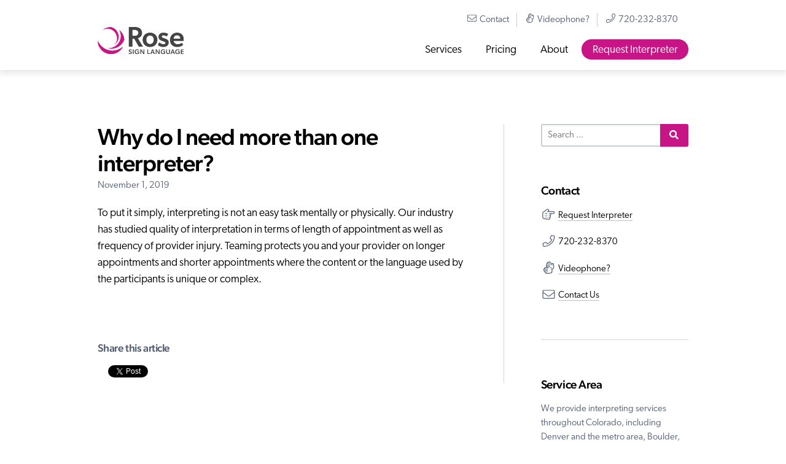

--- FILE ---
content_type: text/html; charset=UTF-8
request_url: https://rosesignlanguage.com/faq/why-do-i-need-more-than-one-interpreter/
body_size: 8305
content:
<!doctype html>
<html lang="en-US">
<head>
  <meta charset="UTF-8">
  <meta name="viewport" content="width=device-width, initial-scale=1">
  <meta name="theme-color" content="#daf1f2">
  <link rel="profile" href="https://gmpg.org/xfn/11">

  <script src="https://kit.fontawesome.com/2f0eb1d96e.js" crossorigin="anonymous"></script>

  <meta name='robots' content='index, follow, max-image-preview:large, max-snippet:-1, max-video-preview:-1' />
	<style>img:is([sizes="auto" i], [sizes^="auto," i]) { contain-intrinsic-size: 3000px 1500px }</style>
	
	<!-- This site is optimized with the Yoast SEO plugin v26.4 - https://yoast.com/wordpress/plugins/seo/ -->
	<title>Why do I need more than one interpreter? - Rose Sign Language Interpreting</title>
	<link rel="canonical" href="https://rosesignlanguage.com/faq/why-do-i-need-more-than-one-interpreter/" />
	<meta property="og:locale" content="en_US" />
	<meta property="og:type" content="article" />
	<meta property="og:title" content="Why do I need more than one interpreter? - Rose Sign Language Interpreting" />
	<meta property="og:description" content="To put it simply, interpreting is not an easy task mentally or physically. Our industry has studied quality of interpretation in terms of length of appointment as well as frequency of provider injury. Teaming protects you and your provider on longer appointments and shorter appointments where the content or the language used by the participants [&hellip;]" />
	<meta property="og:url" content="https://rosesignlanguage.com/faq/why-do-i-need-more-than-one-interpreter/" />
	<meta property="og:site_name" content="Rose Sign Language Interpreting" />
	<meta property="article:modified_time" content="2019-12-04T17:16:57+00:00" />
	<meta name="twitter:card" content="summary_large_image" />
	<script type="application/ld+json" class="yoast-schema-graph">{"@context":"https://schema.org","@graph":[{"@type":"WebPage","@id":"https://rosesignlanguage.com/faq/why-do-i-need-more-than-one-interpreter/","url":"https://rosesignlanguage.com/faq/why-do-i-need-more-than-one-interpreter/","name":"Why do I need more than one interpreter? - Rose Sign Language Interpreting","isPartOf":{"@id":"https://rosesignlanguage.com/#website"},"datePublished":"2019-11-02T01:48:34+00:00","dateModified":"2019-12-04T17:16:57+00:00","breadcrumb":{"@id":"https://rosesignlanguage.com/faq/why-do-i-need-more-than-one-interpreter/#breadcrumb"},"inLanguage":"en-US","potentialAction":[{"@type":"ReadAction","target":["https://rosesignlanguage.com/faq/why-do-i-need-more-than-one-interpreter/"]}]},{"@type":"BreadcrumbList","@id":"https://rosesignlanguage.com/faq/why-do-i-need-more-than-one-interpreter/#breadcrumb","itemListElement":[{"@type":"ListItem","position":1,"name":"Home","item":"https://rosesignlanguage.com/"},{"@type":"ListItem","position":2,"name":"FAQs","item":"https://rosesignlanguage.com/faqs/"},{"@type":"ListItem","position":3,"name":"Why do I need more than one interpreter?"}]},{"@type":"WebSite","@id":"https://rosesignlanguage.com/#website","url":"https://rosesignlanguage.com/","name":"Rose Sign Language Interpreting","description":"Denver, Colorado Interpreters for the Deaf","potentialAction":[{"@type":"SearchAction","target":{"@type":"EntryPoint","urlTemplate":"https://rosesignlanguage.com/?s={search_term_string}"},"query-input":{"@type":"PropertyValueSpecification","valueRequired":true,"valueName":"search_term_string"}}],"inLanguage":"en-US"}]}</script>
	<!-- / Yoast SEO plugin. -->


<link rel='dns-prefetch' href='//www.googletagmanager.com' />
<link rel="alternate" type="application/rss+xml" title="Rose Sign Language Interpreting &raquo; Feed" href="https://rosesignlanguage.com/feed/" />
<link rel="alternate" type="application/rss+xml" title="Rose Sign Language Interpreting &raquo; Comments Feed" href="https://rosesignlanguage.com/comments/feed/" />
<link rel='stylesheet' id='wp-block-library-css' href='https://rosesignlanguage.com/wp-includes/css/dist/block-library/style.min.css?ver=6.8.3' type='text/css' media='all' />
<style id='classic-theme-styles-inline-css' type='text/css'>
/*! This file is auto-generated */
.wp-block-button__link{color:#fff;background-color:#32373c;border-radius:9999px;box-shadow:none;text-decoration:none;padding:calc(.667em + 2px) calc(1.333em + 2px);font-size:1.125em}.wp-block-file__button{background:#32373c;color:#fff;text-decoration:none}
</style>
<style id='global-styles-inline-css' type='text/css'>
:root{--wp--preset--aspect-ratio--square: 1;--wp--preset--aspect-ratio--4-3: 4/3;--wp--preset--aspect-ratio--3-4: 3/4;--wp--preset--aspect-ratio--3-2: 3/2;--wp--preset--aspect-ratio--2-3: 2/3;--wp--preset--aspect-ratio--16-9: 16/9;--wp--preset--aspect-ratio--9-16: 9/16;--wp--preset--color--black: #000000;--wp--preset--color--cyan-bluish-gray: #abb8c3;--wp--preset--color--white: #ffffff;--wp--preset--color--pale-pink: #f78da7;--wp--preset--color--vivid-red: #cf2e2e;--wp--preset--color--luminous-vivid-orange: #ff6900;--wp--preset--color--luminous-vivid-amber: #fcb900;--wp--preset--color--light-green-cyan: #7bdcb5;--wp--preset--color--vivid-green-cyan: #00d084;--wp--preset--color--pale-cyan-blue: #8ed1fc;--wp--preset--color--vivid-cyan-blue: #0693e3;--wp--preset--color--vivid-purple: #9b51e0;--wp--preset--gradient--vivid-cyan-blue-to-vivid-purple: linear-gradient(135deg,rgba(6,147,227,1) 0%,rgb(155,81,224) 100%);--wp--preset--gradient--light-green-cyan-to-vivid-green-cyan: linear-gradient(135deg,rgb(122,220,180) 0%,rgb(0,208,130) 100%);--wp--preset--gradient--luminous-vivid-amber-to-luminous-vivid-orange: linear-gradient(135deg,rgba(252,185,0,1) 0%,rgba(255,105,0,1) 100%);--wp--preset--gradient--luminous-vivid-orange-to-vivid-red: linear-gradient(135deg,rgba(255,105,0,1) 0%,rgb(207,46,46) 100%);--wp--preset--gradient--very-light-gray-to-cyan-bluish-gray: linear-gradient(135deg,rgb(238,238,238) 0%,rgb(169,184,195) 100%);--wp--preset--gradient--cool-to-warm-spectrum: linear-gradient(135deg,rgb(74,234,220) 0%,rgb(151,120,209) 20%,rgb(207,42,186) 40%,rgb(238,44,130) 60%,rgb(251,105,98) 80%,rgb(254,248,76) 100%);--wp--preset--gradient--blush-light-purple: linear-gradient(135deg,rgb(255,206,236) 0%,rgb(152,150,240) 100%);--wp--preset--gradient--blush-bordeaux: linear-gradient(135deg,rgb(254,205,165) 0%,rgb(254,45,45) 50%,rgb(107,0,62) 100%);--wp--preset--gradient--luminous-dusk: linear-gradient(135deg,rgb(255,203,112) 0%,rgb(199,81,192) 50%,rgb(65,88,208) 100%);--wp--preset--gradient--pale-ocean: linear-gradient(135deg,rgb(255,245,203) 0%,rgb(182,227,212) 50%,rgb(51,167,181) 100%);--wp--preset--gradient--electric-grass: linear-gradient(135deg,rgb(202,248,128) 0%,rgb(113,206,126) 100%);--wp--preset--gradient--midnight: linear-gradient(135deg,rgb(2,3,129) 0%,rgb(40,116,252) 100%);--wp--preset--font-size--small: 13px;--wp--preset--font-size--medium: 20px;--wp--preset--font-size--large: 36px;--wp--preset--font-size--x-large: 42px;--wp--preset--spacing--20: 0.44rem;--wp--preset--spacing--30: 0.67rem;--wp--preset--spacing--40: 1rem;--wp--preset--spacing--50: 1.5rem;--wp--preset--spacing--60: 2.25rem;--wp--preset--spacing--70: 3.38rem;--wp--preset--spacing--80: 5.06rem;--wp--preset--shadow--natural: 6px 6px 9px rgba(0, 0, 0, 0.2);--wp--preset--shadow--deep: 12px 12px 50px rgba(0, 0, 0, 0.4);--wp--preset--shadow--sharp: 6px 6px 0px rgba(0, 0, 0, 0.2);--wp--preset--shadow--outlined: 6px 6px 0px -3px rgba(255, 255, 255, 1), 6px 6px rgba(0, 0, 0, 1);--wp--preset--shadow--crisp: 6px 6px 0px rgba(0, 0, 0, 1);}:where(.is-layout-flex){gap: 0.5em;}:where(.is-layout-grid){gap: 0.5em;}body .is-layout-flex{display: flex;}.is-layout-flex{flex-wrap: wrap;align-items: center;}.is-layout-flex > :is(*, div){margin: 0;}body .is-layout-grid{display: grid;}.is-layout-grid > :is(*, div){margin: 0;}:where(.wp-block-columns.is-layout-flex){gap: 2em;}:where(.wp-block-columns.is-layout-grid){gap: 2em;}:where(.wp-block-post-template.is-layout-flex){gap: 1.25em;}:where(.wp-block-post-template.is-layout-grid){gap: 1.25em;}.has-black-color{color: var(--wp--preset--color--black) !important;}.has-cyan-bluish-gray-color{color: var(--wp--preset--color--cyan-bluish-gray) !important;}.has-white-color{color: var(--wp--preset--color--white) !important;}.has-pale-pink-color{color: var(--wp--preset--color--pale-pink) !important;}.has-vivid-red-color{color: var(--wp--preset--color--vivid-red) !important;}.has-luminous-vivid-orange-color{color: var(--wp--preset--color--luminous-vivid-orange) !important;}.has-luminous-vivid-amber-color{color: var(--wp--preset--color--luminous-vivid-amber) !important;}.has-light-green-cyan-color{color: var(--wp--preset--color--light-green-cyan) !important;}.has-vivid-green-cyan-color{color: var(--wp--preset--color--vivid-green-cyan) !important;}.has-pale-cyan-blue-color{color: var(--wp--preset--color--pale-cyan-blue) !important;}.has-vivid-cyan-blue-color{color: var(--wp--preset--color--vivid-cyan-blue) !important;}.has-vivid-purple-color{color: var(--wp--preset--color--vivid-purple) !important;}.has-black-background-color{background-color: var(--wp--preset--color--black) !important;}.has-cyan-bluish-gray-background-color{background-color: var(--wp--preset--color--cyan-bluish-gray) !important;}.has-white-background-color{background-color: var(--wp--preset--color--white) !important;}.has-pale-pink-background-color{background-color: var(--wp--preset--color--pale-pink) !important;}.has-vivid-red-background-color{background-color: var(--wp--preset--color--vivid-red) !important;}.has-luminous-vivid-orange-background-color{background-color: var(--wp--preset--color--luminous-vivid-orange) !important;}.has-luminous-vivid-amber-background-color{background-color: var(--wp--preset--color--luminous-vivid-amber) !important;}.has-light-green-cyan-background-color{background-color: var(--wp--preset--color--light-green-cyan) !important;}.has-vivid-green-cyan-background-color{background-color: var(--wp--preset--color--vivid-green-cyan) !important;}.has-pale-cyan-blue-background-color{background-color: var(--wp--preset--color--pale-cyan-blue) !important;}.has-vivid-cyan-blue-background-color{background-color: var(--wp--preset--color--vivid-cyan-blue) !important;}.has-vivid-purple-background-color{background-color: var(--wp--preset--color--vivid-purple) !important;}.has-black-border-color{border-color: var(--wp--preset--color--black) !important;}.has-cyan-bluish-gray-border-color{border-color: var(--wp--preset--color--cyan-bluish-gray) !important;}.has-white-border-color{border-color: var(--wp--preset--color--white) !important;}.has-pale-pink-border-color{border-color: var(--wp--preset--color--pale-pink) !important;}.has-vivid-red-border-color{border-color: var(--wp--preset--color--vivid-red) !important;}.has-luminous-vivid-orange-border-color{border-color: var(--wp--preset--color--luminous-vivid-orange) !important;}.has-luminous-vivid-amber-border-color{border-color: var(--wp--preset--color--luminous-vivid-amber) !important;}.has-light-green-cyan-border-color{border-color: var(--wp--preset--color--light-green-cyan) !important;}.has-vivid-green-cyan-border-color{border-color: var(--wp--preset--color--vivid-green-cyan) !important;}.has-pale-cyan-blue-border-color{border-color: var(--wp--preset--color--pale-cyan-blue) !important;}.has-vivid-cyan-blue-border-color{border-color: var(--wp--preset--color--vivid-cyan-blue) !important;}.has-vivid-purple-border-color{border-color: var(--wp--preset--color--vivid-purple) !important;}.has-vivid-cyan-blue-to-vivid-purple-gradient-background{background: var(--wp--preset--gradient--vivid-cyan-blue-to-vivid-purple) !important;}.has-light-green-cyan-to-vivid-green-cyan-gradient-background{background: var(--wp--preset--gradient--light-green-cyan-to-vivid-green-cyan) !important;}.has-luminous-vivid-amber-to-luminous-vivid-orange-gradient-background{background: var(--wp--preset--gradient--luminous-vivid-amber-to-luminous-vivid-orange) !important;}.has-luminous-vivid-orange-to-vivid-red-gradient-background{background: var(--wp--preset--gradient--luminous-vivid-orange-to-vivid-red) !important;}.has-very-light-gray-to-cyan-bluish-gray-gradient-background{background: var(--wp--preset--gradient--very-light-gray-to-cyan-bluish-gray) !important;}.has-cool-to-warm-spectrum-gradient-background{background: var(--wp--preset--gradient--cool-to-warm-spectrum) !important;}.has-blush-light-purple-gradient-background{background: var(--wp--preset--gradient--blush-light-purple) !important;}.has-blush-bordeaux-gradient-background{background: var(--wp--preset--gradient--blush-bordeaux) !important;}.has-luminous-dusk-gradient-background{background: var(--wp--preset--gradient--luminous-dusk) !important;}.has-pale-ocean-gradient-background{background: var(--wp--preset--gradient--pale-ocean) !important;}.has-electric-grass-gradient-background{background: var(--wp--preset--gradient--electric-grass) !important;}.has-midnight-gradient-background{background: var(--wp--preset--gradient--midnight) !important;}.has-small-font-size{font-size: var(--wp--preset--font-size--small) !important;}.has-medium-font-size{font-size: var(--wp--preset--font-size--medium) !important;}.has-large-font-size{font-size: var(--wp--preset--font-size--large) !important;}.has-x-large-font-size{font-size: var(--wp--preset--font-size--x-large) !important;}
:where(.wp-block-post-template.is-layout-flex){gap: 1.25em;}:where(.wp-block-post-template.is-layout-grid){gap: 1.25em;}
:where(.wp-block-columns.is-layout-flex){gap: 2em;}:where(.wp-block-columns.is-layout-grid){gap: 2em;}
:root :where(.wp-block-pullquote){font-size: 1.5em;line-height: 1.6;}
</style>
<link rel='stylesheet' id='wpwh_css-css' href='https://rosesignlanguage.com/wp-content/themes/rose/sass_output.css?ver=1.0.3' type='text/css' media='all' />
<script type="text/javascript" async src="https://rosesignlanguage.com/wp-content/plugins/burst-statistics/helpers/timeme/timeme.min.js?ver=1764605111" id="burst-timeme-js"></script>
<script type="text/javascript" id="burst-js-extra">
/* <![CDATA[ */
var burst = {"tracking":{"isInitialHit":true,"lastUpdateTimestamp":0,"beacon_url":"https:\/\/rosesignlanguage.com\/wp-content\/plugins\/burst-statistics\/endpoint.php","ajaxUrl":"https:\/\/rosesignlanguage.com\/wp-admin\/admin-ajax.php"},"options":{"cookieless":0,"pageUrl":"https:\/\/rosesignlanguage.com\/faq\/why-do-i-need-more-than-one-interpreter\/","beacon_enabled":1,"do_not_track":0,"enable_turbo_mode":0,"track_url_change":0,"cookie_retention_days":30,"debug":0},"goals":{"completed":[],"scriptUrl":"https:\/\/rosesignlanguage.com\/wp-content\/plugins\/burst-statistics\/assets\/js\/build\/burst-goals.js?v=1764605111","active":[]},"cache":{"uid":null,"fingerprint":null,"isUserAgent":null,"isDoNotTrack":null,"useCookies":null}};
/* ]]> */
</script>
<script type="text/javascript" async src="https://rosesignlanguage.com/wp-content/plugins/burst-statistics/assets/js/build/burst.min.js?ver=1764605111" id="burst-js"></script>
<script type="text/javascript" src="https://rosesignlanguage.com/wp-includes/js/jquery/jquery.min.js?ver=3.7.1" id="jquery-core-js"></script>
<script type="text/javascript" src="https://rosesignlanguage.com/wp-includes/js/jquery/jquery-migrate.min.js?ver=3.4.1" id="jquery-migrate-js"></script>

<!-- Google tag (gtag.js) snippet added by Site Kit -->
<!-- Google Analytics snippet added by Site Kit -->
<script type="text/javascript" src="https://www.googletagmanager.com/gtag/js?id=GT-5TWZGZH" id="google_gtagjs-js" async></script>
<script type="text/javascript" id="google_gtagjs-js-after">
/* <![CDATA[ */
window.dataLayer = window.dataLayer || [];function gtag(){dataLayer.push(arguments);}
gtag("set","linker",{"domains":["rosesignlanguage.com"]});
gtag("js", new Date());
gtag("set", "developer_id.dZTNiMT", true);
gtag("config", "GT-5TWZGZH");
/* ]]> */
</script>
<link rel="https://api.w.org/" href="https://rosesignlanguage.com/wp-json/" /><link rel="alternate" title="JSON" type="application/json" href="https://rosesignlanguage.com/wp-json/wp/v2/faq/1369" /><link rel="EditURI" type="application/rsd+xml" title="RSD" href="https://rosesignlanguage.com/xmlrpc.php?rsd" />
<link rel='shortlink' href='https://rosesignlanguage.com/?p=1369' />
<link rel="alternate" title="oEmbed (JSON)" type="application/json+oembed" href="https://rosesignlanguage.com/wp-json/oembed/1.0/embed?url=https%3A%2F%2Frosesignlanguage.com%2Ffaq%2Fwhy-do-i-need-more-than-one-interpreter%2F" />
<link rel="alternate" title="oEmbed (XML)" type="text/xml+oembed" href="https://rosesignlanguage.com/wp-json/oembed/1.0/embed?url=https%3A%2F%2Frosesignlanguage.com%2Ffaq%2Fwhy-do-i-need-more-than-one-interpreter%2F&#038;format=xml" />
<meta name="generator" content="Site Kit by Google 1.166.0" /></head>

<body class="wp-singular faq-template-default single single-faq postid-1369 wp-theme-rose" data-burst_id="1369" data-burst_type="faq">
<a class="skip-link screen-reader-text" href="#content">Skip to content</a>

<header class="header" data-ga-location="header">
  <div class="content_width" style="position:relative;margin-top:1rem;margin-bottom:1rem;">
    <div class="header_flex">
      <div class="header_flex_child">
        <a href="/" data-ga-label="logo / home" class="header_logo remove_border_bottom float_left"><img alt="Rose Sign Language Interpreting" src="https://rosesignlanguage.com/wp-content/themes/rose/images/rose_sign_language_lower.svg"></a>
      </div>

      <div class="header_flex_child media_xs_hide">

        <div class="text_right text_light">
          <ul class="list_inline break_small text_small" style="margin-right:1rem">
            <li>
              <a class="remove_border_bottom" href="/request"><span class="fal fa-fw fa-envelope"></span> Contact</a>
            </li>

            <li>
              <span class="js_videophone"><a class="remove_border_bottom" href="#" data-toggle=".js_videophone"><span class="fal fa-fw fa-sign-language"></span> Videophone?</a></span>
              <span class="js_videophone hidden"><span class="fal fa-fw fa-sign-language"></span> <strong>720-340-5378</strong></span>
            </li>

            <li>
              <span class="fal fa-fw fa-phone"></span> 720-232-8370
            </li>
          </ul>
        </div>

        <nav class="header_nav media_xs_hide">
          <ul id="menu-header-nav" class="menu">
            <li id="menu-item-49" class="menu-item menu-item-type-post_type menu-item-object-page menu-item-home menu-item-49"><a href="https://rosesignlanguage.com/">Services</a></li>
<li id="menu-item-1378" class="js_header_nav_pricing menu-item menu-item-type-custom menu-item-object-custom menu-item-1378"><a href="#">Pricing</a></li>
<li id="menu-item-46" class="menu-item menu-item-type-post_type menu-item-object-page menu-item-46"><a href="https://rosesignlanguage.com/about/">About</a></li>
<li id="menu-item-1445" class="header_nav_emphasis hover_scale_up menu-item menu-item-type-custom menu-item-object-custom menu-item-1445"><a href="/request/?request=true">Request Interpreter</a></li>
            <!-- <li class="header_nav_emphasis hover_scale_up"><a href="/request/?request=true">Request Interpreter</a></li> -->
          </ul>
        </nav>
      </div>

      <div class="header_flex_child media_xs_show">
        <!-- <a class="remove_border_bottom" href="/#a-request-interpreter"><span class="fal fa-fw fa-lg fa-envelope"></span></a>
        <a class="remove_border_bottom" href="/#a-request-interpreter"><span class="fas fa-fw fa-lg fa-phone-square"></span></a> -->
        <div class="header_mobile_nav_btn js_header_mobile_nav_btn">
          <!-- <span class="fal fa-fw fa-lg fa-bars"></span> -->
          <div class="header_mobile_nav_bar"></div>
          <div class="header_mobile_nav_bar"></div>
          <div class="header_mobile_nav_bar"></div>
        </div>
      </div>
    </div>

  </div>

  <nav class="header_mobile_nav js_header_mobile_nav row text_medium">
    <div class="content_width">
      <ul id="menu-header-nav" class="menu">
        <li class="no_wrap">
          <span class="fal fa-fw fa-lg fa-hand-pointer fa-rotate-90"></span> <a href="/request/?request=true">Request Interpreter</a>
        </li>

        <li class="no_wrap">
          <span class="fal fa-fw fa-lg fa-phone"></span> 720-232-8370
        </li>

        <li class="no_wrap break_medium">
          <span class="fal fa-fw fa-lg fa-sign-language"></span>
          <span class="js_videophone"><a href="#" data-toggle=".js_videophone">Videophone?</a></span>
          <span class="js_videophone hidden"><strong>720-340-5378</strong></span>
        </li>

        <li id="menu-item-1420" class="menu-item menu-item-type-post_type menu-item-object-page menu-item-home menu-item-1420"><a href="https://rosesignlanguage.com/">Services</a></li>
<li id="menu-item-1421" class="js_header_nav_pricing menu-item menu-item-type-custom menu-item-object-custom menu-item-1421"><a href="#">Pricing</a></li>
<li id="menu-item-1418" class="menu-item menu-item-type-post_type menu-item-object-page menu-item-1418"><a href="https://rosesignlanguage.com/about/">About</a></li>
<li id="menu-item-1419" class="menu-item menu-item-type-post_type menu-item-object-page menu-item-1419"><a href="https://rosesignlanguage.com/request/">Contact</a></li>
      </ul>
    </div>
  </nav>

  <div class="hidden js_header_pricing row bg_yellow_light media_xs_text_center" style="/*background:powderblue;*/box-shadow: inset 0 3px 10px 2px rgba(0, 0, 0, 0.1);" data-ga-location="header pricing">
    <div class="content_width">

      <div class="flex flex_center flex_space">
        <div class="flex_child media_xs_break_small">
          <h2 class="text_red remove_margin">Our rates are competitive and&nbsp;reasonable</h2>

          <p>
            <strong class="text_large">$80</strong>/hr on average
            <br>
            <span class="text_small text_light"><em>Rates may vary by appointment</em></span>
          </p>
        </div>

        <div class="flex_child">
          <a class="btn" href="/request/?request=true"><span class="fal fa-hand-pointer fa-rotate-90"></span>&nbsp; Contact us for a quote</a>
        </div>
      </div>

    </div>
  </div>

  <!-- <div style="padding-top:1rem;overflow: hidden;" class="bg_yellow">
    <div class="content_width text_center media_xs_text_center">
      <div class="text_light text_uppercase text_small"><strong>COVID-19 Update</strong></div>

      <h3 class="remove_margin">
        Video interpreting available.
      </h3>

      <p class="text_light">
        On-site interpreting still available when needed.
      </p>
    </div>
  </div> -->
</header>

<!-- <div class="media_xs_show media_xs_break_medium">
  <table>
    <tr>
      <td>
        <a style="border-right:1px solid rgba(255,255,255,0.3);" class="btn btn_mobile_square media_xs_text_small" href="/request/?request=true"><span class="fal fa-fw fa-hand-pointer fa-rotate-90"></span> Request Interpreter</a>
      </td>

      <td>
        <a class="btn btn_mobile_square media_xs_text_small"><span class="fas fa-fw fa-phone-square"></span> 720-232-8370</a>
      </td>
    </tr>
  </table>
</div> -->

<!-- Custom page header -->

<div id="content" class='break_large content_width'>
  <!--     <p class="list_inline text_small text_light break_small">
      <a href="/blog">Articles</a> &gt; Why do I need more than one interpreter?    </p>
   -->

  
    <div class='cols cols_padding_large'>
      <div class='col_66 border_right'>


  <h1 class='remove_margin_bottom'>Why do I need more than one interpreter?</h1>

  <ul class='inline_list text_small text_light break_small'>
    <li>November 1, 2019</li>

      </ul>

  
  <div class='article break_large'>
    <p>To put it simply, interpreting is not an easy task mentally or physically. Our industry has studied quality of interpretation in terms of length of appointment as well as frequency of provider injury. Teaming protects you and your provider on longer appointments and shorter appointments where the content or the language used by the participants is unique or complex.</p>
  </div>

  <h4 class='text_light'>Share this article</h4>

  <div class='social_media_button'>
    <div id="fb-root"></div>
    <script async defer crossorigin="anonymous" src="https://connect.facebook.net/en_US/sdk.js#xfbml=1&version=v3.2"></script>
    <div class="fb-share-button" data-href="https://rosesignlanguage.com/faq/why-do-i-need-more-than-one-interpreter/" data-layout="button" data-size="small"><a target="_blank" href="https://www.facebook.com/sharer/sharer.php?u=https%3A%2F%2Fdevelopers.facebook.com%2Fdocs%2Fplugins%2F&amp;src=sdkpreparse" class="fb-xfbml-parse-ignore">Share</a></div>
  </div>

  <div class='social_media_button'>
    <script src='//platform.linkedin.com/in.js' type='text/javascript'> lang: en_US</script>
    <script type='IN/Share' data-counter='right'></script>
  </div>

  <div class='social_media_button'>
    <a href='https://twitter.com/share' class='twitter-share-button'>Tweet</a>
    <script>!function(d,s,id){var js,fjs=d.getElementsByTagName(s)[0],p=/^http:/.test(d.location)?'http':'https';if(!d.getElementById(id)){js=d.createElement(s);js.id=id;js.src=p+'://platform.twitter.com/widgets.js';fjs.parentNode.insertBefore(js,fjs);}}(document, 'script', 'twitter-wjs');</script>
  </div>

  <div style='clear: both;'></div>



  
      </div><!-- END .col_66 -->

      <div class='col_33 text_small media_xs_hide'>
<hr class='media_xs_show'>

  <div class='break_medium'>
    
<div class='wpwh_fields field_inline_btn break_small'>
  <form role='search' method='get' action='https://rosesignlanguage.com/'>
    <input type='search' value='' name='s' placeholder='Search ...'>

    <!-- <input type='submit' value='Search'> -->
    <button type='submit'><span class='fas fa-search'></span></button>
  </form>
</div>
  </div>

  <div>
    <div id="custom_html-4" class="widget_text widget_sidebar widget_custom_html"><h3>Contact</h3><div class="textwidget custom-html-widget"><p class="contact_hide"><span class="fal fa-fw fa-lg text_light fa-rotate-90 fa-hand-pointer"></span> <a href="/request/?request=true">Request Interpreter</a></p>
<p><span class="fal fa-fw fa-lg text_light fa-phone"></span> 720-232-8370</p>
<p>
<span class="fal fa-fw fa-lg text_light fa-sign-language"></span> 
<span class='js_videophone'><a href='#' data-toggle='.js_videophone'>Videophone?</a></span>
<span class='js_videophone hidden'><strong>720-340-5378</strong></span>
</p>
<p class="contact_hide"><span class="fal fa-fw fa-lg text_light fa-envelope"></span> <a href="/request">Contact Us</a></p>
<hr></div></div><div id="custom_html-6" class="widget_text widget_sidebar widget_custom_html"><h3>Service Area</h3><div class="textwidget custom-html-widget"><p class="text_gray">We provide interpreting services throughout Colorado, including Denver and the metro area, Boulder, Brighton, Castle Rock, Colorado Springs, Fort Collins, Greeley, Loveland, Monument, Pueblo and more.</p>
<p class="contact_hide"><strong class="widget_request_link font_medium"><a href="/request/?request=true">Schedule a sign language interpreter</a></strong></p>
<hr></div></div><div id="custom_html-3" class="widget_text widget_sidebar widget_custom_html"><h3>Follow Us</h3><div class="textwidget custom-html-widget"><ul id="menu-social-media-links" class="menu cols_flow_two text_gray">
<li>
<a class="remove_border_bottom" target="_blank" href="https://www.facebook.com/pages/Rose-Sign-Language-Interpreting-Co-LLC/116683728379225"><span class="fab fa-fw fa-lg fa-facebook-square"></span> Facebook</a>
</li>
<li>
<a class="remove_border_bottom" target="_blank" href="https://www.youtube.com/user/RoseInterpreting/videos"><span class="fab fa-fw fa-lg fa-youtube"></span> YouTube</a>
</li>
<li>
<a class="remove_border_bottom" target="_blank" href="https://twitter.com/RoseSignLang"><span class="fab fa-fw fa-lg fa-twitter"></span> Twitter</a>
</li>
<!--li>
<a class="remove_border_bottom" target="_blank" href="https://www.instagram.com/rosesignlang/"><span class="fab fa-fw fa-lg fa-instagram"></span> Instagram</a>
</li-->
<li>
<a class="remove_border_bottom" href="/blog"><span class="fas fa-fw fa-lg fa-feather"></span> Blog</a>
</li>
</ul></div></div>  </div>

      </div>
    </div><!-- END .cols -->
</div><!-- #content -->

<footer class="footer text_small text_light" data-ga-location="footer">
  <div class="content_width">

    <div class="flex flex_space">
              <div id="nav_menu-7" class="widget_footer widget_nav_menu flex_child break_medium"><h4>Company</h4><div class="menu-footer-menu-container"><ul id="menu-footer-menu" class="menu"><li id="menu-item-1365" class="menu-item menu-item-type-custom menu-item-object-custom menu-item-1365"><a href="/">Services</a></li>
<li id="menu-item-109" class="menu-item menu-item-type-post_type menu-item-object-page menu-item-109"><a href="https://rosesignlanguage.com/about/">About</a></li>
<li id="menu-item-1403" class="menu-item menu-item-type-post_type_archive menu-item-object-faq menu-item-1403"><a href="https://rosesignlanguage.com/faqs/">FAQs</a></li>
<li id="menu-item-111" class="menu-item menu-item-type-post_type menu-item-object-page current_page_parent menu-item-111"><a href="https://rosesignlanguage.com/blog/">Articles</a></li>
<li id="menu-item-108" class="menu-item menu-item-type-post_type menu-item-object-page menu-item-108"><a href="https://rosesignlanguage.com/request/">Contact</a></li>
</ul></div></div>
		<div id="recent-posts-4" class="widget_footer widget_recent_entries flex_child break_medium">
		<h4>Recent Articles</h4>
		<ul>
											<li>
					<a href="https://rosesignlanguage.com/elk-hunting-in-prythian/">Course: E.L.K. Hunting In Prythian</a>
									</li>
											<li>
					<a href="https://rosesignlanguage.com/potential-fraud-in-k-12-interpreting/">Potential Fraud in K-12 Interpreting?</a>
									</li>
											<li>
					<a href="https://rosesignlanguage.com/seeking-contractor-interpreters/">SEEKING CONTRACTOR INTERPRETERS</a>
									</li>
											<li>
					<a href="https://rosesignlanguage.com/black-lives-matter/">Black Lives Matter</a>
									</li>
											<li>
					<a href="https://rosesignlanguage.com/rose-response-to-corona-covid-19/">Rose Response to CORONA-COVID 19</a>
									</li>
					</ul>

		</div><div id="custom_html-7" class="widget_text widget_footer widget_custom_html flex_child break_medium"><h4>Follow Us</h4><div class="textwidget custom-html-widget"><ul id="menu-social-media-links" class="menu">
<li>
<a class="remove_border_bottom" target="_blank" href="https://www.facebook.com/pages/Rose-Sign-Language-Interpreting-Co-LLC/116683728379225"><span class="fab fa-fw fa-lg fa-facebook-square"></span> Facebook</a>
</li>
<li>
<a class="remove_border_bottom" target="_blank" href="https://twitter.com/RoseSignLang"><span class="fab fa-fw fa-lg fa-twitter"></span> Twitter</a>
</li>
<li>
<a class="remove_border_bottom" target="_blank" href="https://www.youtube.com/user/RoseInterpreting/videos"><span class="fab fa-fw fa-lg fa-youtube"></span> YouTube</a>
</li>
<!--li>
<a class="remove_border_bottom" target="_blank" href="https://www.instagram.com/rosesignlang/"><span class="fab fa-fw fa-lg fa-instagram"></span> Instagram</a>
</li-->
<li>
<a class="remove_border_bottom" href="/blog"><span class="fas fa-fw fa-lg fa-feather"></span> Blog</a>
</li>
</ul></div></div><div id="custom_html-8" class="widget_text widget_footer widget_custom_html flex_child break_medium"><h4>Contact</h4><div class="textwidget custom-html-widget"><p class="contact_hide"><span class="fal fa-fw fa-lg fa-rotate-90 fa-hand-pointer"></span> <a href="/request/?request=true">Request Interpreter</a></p>
<p><span class="fal fa-fw fa-lg fa-phone"></span> 720-232-8370</p>
<p>
<span class="fal fa-fw fa-lg fa-sign-language"></span> 
<span class='js_videophone'><a href='#' data-toggle='.js_videophone'>Videophone?</a></span>
<span class='js_videophone hidden'><strong>720-340-5378</strong></span>
</p>
<p class="contact_hide"><span class="fal fa-fw fa-lg fa-envelope"></span> <a href="/request">Contact Us</a></p></div></div>          </div>
  </div>

  <div class="sub_footer row">
    <div class="content_width">

      <div class="flex flex_space">
        <div class="flex_child media_xs_break_small">
          &copy; Copyright 2025<br class="media_xs_show"> <a href='/'>Rose Sign Language Interpreting</a>.
          <br class="media_xs_show">
          All rights reserved.
        </div>

        <div class="flex_child">
          Powered by <a href="https://wp-warehouse.com/" target="_blank">WP Warehouse</a>
        </div>
      </div>

    </div>
  </div>
</footer>

<script type="speculationrules">
{"prefetch":[{"source":"document","where":{"and":[{"href_matches":"\/*"},{"not":{"href_matches":["\/wp-*.php","\/wp-admin\/*","\/wp-content\/uploads\/sites\/5\/*","\/wp-content\/*","\/wp-content\/plugins\/*","\/wp-content\/themes\/rose\/*","\/*\\?(.+)"]}},{"not":{"selector_matches":"a[rel~=\"nofollow\"]"}},{"not":{"selector_matches":".no-prefetch, .no-prefetch a"}}]},"eagerness":"conservative"}]}
</script>
<script type="text/javascript" src="https://rosesignlanguage.com/wp-content/themes/rose/js/theme.js?ver=1.0.3" id="wpwh_js-js"></script>
<script type="text/javascript" src="https://rosesignlanguage.com/wp-content/themes/rose/js/youtube-embed.js?ver=1.0.3" id="wpwh_youtube_js-js"></script>

<!-- <script src="https://ajax.googleapis.com/ajax/libs/jquery/3.3.1/jquery.min.js"></script> -->
<!-- <script src="https://rosesignlanguage.com/wp-content/themes/rose/js/jquery.adopt.min.js"></script> -->
<!-- <script src="https://cdnjs.cloudflare.com/ajax/libs/slick-carousel/1.9.0/slick.min.js"></script> -->
<!-- <script src="https://rosesignlanguage.com/wp-content/themes/rose/js/theme.js"></script> -->
<!-- <script src="https://rosesignlanguage.com/wp-content/themes/rose/js/youtube-embed.js"></script> -->

  <!-- <script>
    (function(i,s,o,g,r,a,m){i['GoogleAnalyticsObject']=r;i[r]=i[r]||function(){
    (i[r].q=i[r].q||[]).push(arguments)},i[r].l=1*new Date();a=s.createElement(o),
    m=s.getElementsByTagName(o)[0];a.async=1;a.src=g;m.parentNode.insertBefore(a,m)
  })(window,document,'script','https://www.google-analytics.com/analytics.js','ga');

    ga('create', 'UA-21216578-1', 'rosesignlanguage.com');
    ga('send', 'pageview');

  </script> -->

<script defer src="https://static.cloudflareinsights.com/beacon.min.js/vcd15cbe7772f49c399c6a5babf22c1241717689176015" integrity="sha512-ZpsOmlRQV6y907TI0dKBHq9Md29nnaEIPlkf84rnaERnq6zvWvPUqr2ft8M1aS28oN72PdrCzSjY4U6VaAw1EQ==" data-cf-beacon='{"version":"2024.11.0","token":"a6acdfcf77eb403b9c54474d04d91d3d","r":1,"server_timing":{"name":{"cfCacheStatus":true,"cfEdge":true,"cfExtPri":true,"cfL4":true,"cfOrigin":true,"cfSpeedBrain":true},"location_startswith":null}}' crossorigin="anonymous"></script>
</body>
</html>


--- FILE ---
content_type: text/css
request_url: https://rosesignlanguage.com/wp-content/themes/rose/sass_output.css?ver=1.0.3
body_size: 6638
content:
@charset "UTF-8";@import url("https://use.typekit.net/aib6djw.css");a,abbr,acronym,address,applet,article,aside,big,blockquote,body,caption,cite,code,dd,del,details,dfn,div,dl,dt,em,fieldset,figcaption,figure,font,footer,form,h1,h2,h3,h4,h5,h6,header,hgroup,html,iframe,ins,kbd,label,legend,li,menu,nav,object,ol,p,pre,q,s,samp,section,small,span,strike,strong,sub,sup,table,tbody,td,tfoot,th,thead,tr,tt,ul,var{border:0;margin:0;outline:0;padding:0;font-family:inherit;font-size:100%;font-style:inherit;font-weight:inherit;vertical-align:baseline}body{line-height:1}table{border-collapse:separate;border-spacing:0}caption,td,th{text-align:left}blockquote,q{quotes:"" ""}blockquote:after,blockquote:before,q:after,q:before{content:""}a img{border:0}button,input,select,textarea{font-family:inherit;font-size:100%;font-weight:inherit;color:inherit;outline:none;-webkit-appearance:none;-webkit-border-radius:0}input[type=checkbox]{-webkit-appearance:checkbox}input[type=radio]{-webkit-appearance:radio}html{font-size:109.375%}@media screen and (min-width:767px){html{font-size:96.875%}}@media screen and (min-width:920px){html{font-size:100%}}@media screen and (min-width:1120px){html{font-size:109.375%}}@media screen and (min-width:1390px){html{font-size:118.75%}}@media screen and (min-width:1590px){html{font-size:128.125%}}body{line-height:1.55;font-family:canada-type-gibson, sans-serif;font-weight:300;color:#000}a{color:#000;text-decoration:none;border-bottom:1px solid rgba(0, 0, 0, 0.25)}a:active,a:hover{color:#4badaf;outline:none;border-color:currentColor}.link_hover_underline{border-color:transparent}.link_hover_underline:hover{border-color:currentColor}.link_red{color:mediumvioletred}blockquote,ol,p,ul{margin-bottom:1.15rem;text-wrap:pretty}h1,h2,h3,h4,h5,h6{margin:3.45rem 0 1.03rem;line-height:1.15;font-family:canada-type-gibson, sans-serif;font-weight:500;letter-spacing:-0.025em;text-wrap:pretty}h1:first-child,h2:first-child,h3:first-child,h4:first-child,h5:first-child,h6:first-child{margin-top:0}.h1,h1{margin-top:0;font-size:1.728em}@media screen and (min-width:767px){.h1,h1{font-size:2.14669em}}@media screen and (min-width:767px){.h1_large{font-size:2.76923em}}.h2,h2{font-size:1.44em}@media screen and (min-width:767px){.h2,h2{font-size:1.6641em}}.h3,h3{font-size:1.2em}@media screen and (min-width:767px){.h3,h3{font-size:1.29em}}.h4,h4,h5,h6{font-size:1em}@media screen and (max-width:767px){.media_xs_text_small{font-size:0.85rem}}@media screen and (min-width:767px){.text_small,small{font-size:0.85rem}.text_small_alt{font-size:0.9em}}.text_medium{font-size:1.14em}@media screen and (min-width:767px){.text_medium{font-size:1.166em}}.text_large{font-size:1.333em;line-height:1.2;letter-spacing:-0.025em}@media screen and (min-width:767px){.text_large{line-height:1.37}}.text_xl{font-size:1.777em;line-height:1.2;letter-spacing:-0.025em}@media screen and (min-width:767px){.text_xl{line-height:1.37}}.text_italic,em,i{font-style:italic}.text_bold,b,strong{font-weight:500}.text_capitalize{text-transform:capitalize}.text_uppercase{text-transform:uppercase}.text_gray{color:#546076}.text_gray a:not(.btn){color:#546076}.text_gray a:not(.btn):hover{color:#000}.text_light{color:#546076}.text_light a:not(.btn){color:#546076}.text_light a:not(.btn):hover{color:#000}.text_white{color:#fff}.text_white a:not(.btn){color:#fff;border-color:currentColor}.text_white a:not(.btn):hover{color:rgba(255, 255, 255, 0.5)}.text_white .text_light,.text_white h5{color:rgba(255, 255, 255, 0.5)}.text_white .border_left,.text_white .border_right,.text_white hr{border-color:rgba(255, 255, 255, 0.2)}.text_white .inline_list li{border-right:1px solid rgba(255, 255, 255, 0.27)}.text_blue{color:#4badaf}.text_green{color:#4badaf}.text_aqua{color:#4badaf}.text_red{color:mediumvioletred}.text_orange{color:orange}.text_circle{font-size:5.7rem;line-height:1;color:#bdeae3}@media screen and (min-width:767px){.text_center{text-align:center}.text_right{text-align:right}.text_justified{text-align:justify}}.text_hyphens{-webkit-hyphens:auto;-moz-hyphens:auto;-ms-hyphens:auto;hyphens:auto}html{overflow-y:scroll;height:100%}body{height:100%;background:#fff}.content_width,.content_width_small{overflow:hidden;padding-left:5%;padding-right:5%;max-width:55rem;margin-left:auto;margin-right:auto}@media screen and (min-width:767px){.content_width,.content_width_small{overflow:visible}}.content_width_small{max-width:41.5em}.header{overflow:hidden;margin-bottom:3.45rem;box-shadow:0 3px 10px 2px rgba(0, 0, 0, 0.1)}@media screen and (min-width:767px){.header{margin-bottom:5rem}}.flush_with_header{margin-top:-3.45rem}@media screen and (min-width:767px){.flush_with_header{margin-top:-5rem}}.header_flex{display:flex;flex-wrap:wrap;justify-content:space-between;align-items:center}@media screen and (min-width:767px){.header_flex{align-items:flex-end}}.header_flex_child{box-sizing:border-box}.header_logo img{width:8.5rem}.header_logo img:hover{opacity:0.6}@media screen and (min-width:767px){.header_logo img{height:2.5rem;width:auto;margin-bottom:0;margin-right:1rem}}.header_mobile_nav{display:none;margin-top:1.15rem;box-shadow:inset 0 3px 10px 2px rgba(0, 0, 0, 0.1)}@media screen and (min-width:767px){.header_mobile_nav{display:none!important}}.header_nav{display:block;position:relative;margin-left:0!important;margin-right:0!important}.header_nav li{float:left;margin-bottom:0}.header_nav a{float:left;margin-left:0.25em;padding:0.26em 1em 0.1em;border:none;border-radius:100px;color:#000;text-decoration:none}.header_nav a.current,.header_nav a:hover,.header_nav li.current-menu-item a,.header_nav li.current_page_item a{background:#e3e7ea;color:#000}.header_nav a.current,.header_nav li.current-menu-item a,.header_nav li.current_page_item a{cursor:default}.header_nav li.header_nav_emphasis:not(.current-menu-item) a{background:mediumvioletred;color:#fff}.header_nav li.header_nav_emphasis:not(.current-menu-item) a:hover{color:#fff;background:#e827a0}.header_mobile_nav_btn{cursor:pointer}.header_mobile_nav_btn .header_mobile_nav_bar{width:2.2rem;height:0.1rem;margin:0.5rem auto;background-color:#000;border-radius:10px;transition:0.3s}.header_mobile_nav_btn .header_mobile_nav_bar:first-of-type{animation:rotateR 1.5s cubic-bezier(0.5, 0.2, 0.2, 1)}.header_mobile_nav_btn .header_mobile_nav_bar:nth-of-type(2){animation:fade 1.5s cubic-bezier(0.1, 0.8, 0.1, 1)}.header_mobile_nav_btn .header_mobile_nav_bar:nth-of-type(3){animation:rotateL 1.5s cubic-bezier(0.5, 0.2, 0.2, 1)}.js_header_mobile_nav_btn_open .header_mobile_nav_bar:first-of-type{transform:translateY(0.58rem) rotate(45deg)}.js_header_mobile_nav_btn_open .header_mobile_nav_bar:nth-of-type(2){opacity:0}.js_header_mobile_nav_btn_open .header_mobile_nav_bar:nth-of-type(3){transform:translateY(-0.58rem) rotate(-45deg)}.hero{background:#daf1f2}@media screen and (min-width:767px){.hero{background:none}}.footer{padding-top:2rem;background:#eceef1}.home .header{box-shadow:none}@media screen and (min-width:767px){.home .header{background:#daf1f2}}.home .header_nav a.current,.home .header_nav a:hover,.home .header_nav li.current-menu-item a,.home .header_nav li.current_page_item a{background:rgba(255, 255, 255, 0.45)}.home_hero{background:#daf1f2;color:#003f47}@media screen and (min-width:767px){.home_hero{background:url("images/bg-swoop-bottom-white-alt.svg") no-repeat center calc(100% + 0.06px) #daf1f2}}.home_reviews{background:linear-gradient(180deg, #fff 10%, #f7f7be 60%)}@media screen and (min-width:767px){.home_reviews{background:url("images/bg-swoop-bottom-white.svg") no-repeat center bottom, linear-gradient(180deg, #fff 10%, #f7f7be 60%)}}.home_onsite{background:linear-gradient(180deg, #d1f8ed 0%, #e8eacf 100%);border-bottom:1px solid #fff}@media screen and (min-width:767px){.home_onsite{background:linear-gradient(180deg, rgba(255, 255, 255, 0.75) 0%, rgba(255, 255, 255, 0.75) 20%), url("images/bg-city.svg") no-repeat center top/cover;text-shadow:1px 1.5px 1px #fff}}.home_contact{background:#f7f7be;border-top:1px solid #fff}@media screen and (min-width:767px){.home_contact{background:url("images/bg-swoop-bottom-white.svg") no-repeat center bottom #f7f7be}}@media screen and (max-width:767px){.media_xs_cols{clear:both;margin-left:-1.725rem;margin-right:-1.725rem}.media_xs_cols:after{visibility:hidden;display:block;font-size:0;content:" ";clear:both;height:0}.media_xs_cols>div{float:left;box-sizing:border-box;min-height:1px;padding-left:1.725rem;padding-right:1.725rem}.media_xs_cols>div>:first-child{margin-top:0}.media_xs_cols p:empty{display:none}.media_xs_cols_halves>div:nth-of-type(odd){clear:left}.media_xs_cols_thirds>div:nth-of-type(3n+1){clear:left}.media_xs_col_25{width:25%}.media_xs_col_30{width:30%}.media_xs_col_33{width:33.33333%}.media_xs_col_40{width:40%}.media_xs_col_50{width:50%}.media_xs_col_60{width:60%}.media_xs_col_66{width:66.66667%}.media_xs_col_70{width:70%}.media_xs_col_75{width:75%}}@media screen and (min-width:767px){.cols{clear:both;margin-left:-1.725rem;margin-right:-1.725rem}.cols:after{visibility:hidden;display:block;font-size:0;content:" ";clear:both;height:0}.cols>div{float:left;box-sizing:border-box;min-height:1px;padding-left:1.725rem;padding-right:1.725rem}.cols>div>:first-child{margin-top:0}.cols p:empty{display:none}.cols_halves>div:nth-of-type(odd){clear:left}.cols_thirds>div:nth-of-type(3n+1){clear:left}.cols_fourths>div:nth-of-type(4n+1){clear:left}.cols_fifths>div:nth-of-type(5n+1){clear:left}.cols_padding_large{margin-left:-3.45rem;margin-right:-3.45rem}.cols_padding_large>div{padding-left:3.45rem;padding-right:3.45rem}.col_20{width:20%}.col_25,.col_one_fourth{width:25%}.col_30{width:30%}.col_33,.col_one_third{width:33.33333%}.col_40{width:40%}.col_45{width:45%}.col_50,.col_half,.col_two_fourths{width:50%}.col_55{width:55%}.col_60{width:60%}.col_66,.col_two_thirds{width:66.66667%}.col_70{width:70%}.col_75,.col_three_fourths{width:75%}.col_80{width:80%}}@media screen and (min-width:767px) and (max-width:920px){.col_one_fourth{width:48.275rem}.col_one_fourth:nth-of-type(2n){margin-right:0}}@media screen and (max-width:767px){.cols:not(.media_xs_cols){display:-webkit-box;display:-moz-box;display:-ms-flexbox;display:-webkit-flex;display:flex;-moz-box-orient:vertical;-webkit-box-orient:vertical;-ms-box-orient:vertical;-webkit-flex-direction:column;flex-direction:column}}@media screen and (max-width:767px){.media_xs_cols_flow_two,.media_xs_cols_two_flow{column-count:2;column-gap:1rem}}@media screen and (min-width:767px){.cols_flow_two,.cols_two_flow{column-count:2;column-gap:3.45rem;margin-bottom:1.15rem}.cols_flow_two p,.cols_two_flow p{margin-bottom:0}.cols_flow_two p:nth-child(n+2),.cols_two_flow p:nth-child(n+2){text-indent:1.5em}.cols_flow_three,.cols_three_flow{column-count:3;column-gap:3.45rem;margin-bottom:1.15rem}.cols_flow_three p,.cols_three_flow p{margin-bottom:0}.cols_flow_three p:nth-child(n+2),.cols_three_flow p:nth-child(n+2){text-indent:1.5em}.cols_flow_four,.cols_four_flow{column-count:4;column-gap:1.15rem}}.flex{display:flex;flex-wrap:wrap;align-items:flex-start}.flex_child{box-sizing:border-box;width:100%}@media screen and (min-width:767px){.flex_child{width:inherit}}.flex_space{justify-content:space-between}.flex_center{align-items:center}.flex_end{align-items:flex-end}@media screen and (min-width:767px){.flex_margin_small>*{padding-right:1.15rem}.flex_margin_small>:last-child{padding-right:0}.flex_margin_medium>*{padding-right:3.45rem}.flex_margin_medium>:last-child{padding-right:0}.flex_margin_large>*{padding-right:5rem}.flex_margin_large>:last-child{padding-right:0}}.gform_heading{display:none!important}.gfield_label,label{font-size:0.85rem!important}input,select,textarea{font-size:0.85rem!important;font-weight:300!important}.gchoice .gform-field-label,.gfield_description{font-size:0.85rem!important;font-weight:300!important}.gfield_required_text{font-size:0.65rem!important;color:#546076!important}.wpwh_fields input:not([type=submit]):not([type=button]):not([type=checkbox]),.wpwh_fields select,.wpwh_fields textarea{box-sizing:border-box;padding:0.6em;width:100%;max-width:50em;border:2px solid #c6ced4;border-radius:3px;background-color:#fff;line-height:1}.wpwh_fields input:not([type=submit]):not([type=button]):not([type=checkbox]):focus,.wpwh_fields select:focus,.wpwh_fields textarea:focus{border-color:#4badaf;box-shadow:0 0 0.7em #6dbfc0}.wpwh_fields input:not([type=submit]):not([type=button]):not([type=checkbox]):disabled,.wpwh_fields select:disabled,.wpwh_fields textarea:disabled{color:#a9b5be;background:#e3e7ea}.wpwh_fields input:not([type=submit]):not([type=button]):not([type=checkbox]):disabled:focus,.wpwh_fields select:disabled:focus,.wpwh_fields textarea:disabled:focus{box-shadow:none;border-color:inherit}.wpwh_fields textarea{height:8em;max-width:none;width:100%;line-height:inherit}.wpwh_fields select{-webkit-appearance:menulist}.field_icon_container{position:relative}.field_icon_container .fa{width:1.28571429em;text-align:center;font-size:1.33333333em;position:absolute;top:0.72em;left:0.6em;z-index:1;color:#546076}.field_icon_container input,.field_icon_container select{padding-left:2.9em}.field_inline_btn{position:relative;max-width:30em}.field_inline_btn input[type=email],.field_inline_btn input[type=search],.field_inline_btn input[type=text]{padding-right:7em;max-width:none}.field_inline_btn button,.field_inline_btn input[type=submit]{position:absolute;top:0;right:0;bottom:0;margin:0;width:auto;height:auto;padding:0 1em;border-top-left-radius:0;border-bottom-left-radius:0;border-top-right-radius:3px;border-bottom-right-radius:3px}.btn,.paging-navigation a,button,input[type=button],input[type=submit]{width:100%;box-sizing:border-box;display:block;margin-top:0.6rem;margin-bottom:0.6rem;padding:0.8em 1.55em;color:#fff;border:1px solid transparent;border-radius:100px;text-decoration:none;text-align:center;line-height:1;background:mediumvioletred;transition:all 0.05s}.btn:hover,.paging-navigation a:hover,button:hover,input[type=button]:hover,input[type=submit]:hover{transform:scale(1.05)}.btn:hover,.paging-navigation a:hover,button:hover,input[type=button]:hover,input[type=submit]:hover{background:#e71e9c;border-color:transparent;color:#fff}.btn:active,.btn:focus,.paging-navigation a:active,.paging-navigation a:focus,button:active,button:focus,input[type=button]:active,input[type=button]:focus,input[type=submit]:active,input[type=submit]:focus{background:mediumvioletred;border-color:transparent;color:#fff}@media screen and (min-width:767px){.btn,.paging-navigation a,button,input[type=button],input[type=submit]{display:inline-block;width:auto}.btn+a[class^=btn],.btn+button,.btn+input[type=submit],.paging-navigation a+a[class^=btn],.paging-navigation a+button,.paging-navigation a+input[type=submit],button+a[class^=btn],button+button,button+input[type=submit],input[type=button]+a[class^=btn],input[type=button]+button,input[type=button]+input[type=submit],input[type=submit]+a[class^=btn],input[type=submit]+button,input[type=submit]+input[type=submit]{margin-left:0.3em}}.btn_gray,input.btn_gray[type=submit]{width:100%;box-sizing:border-box;display:block;margin-top:0.6rem;margin-bottom:0.6rem;padding:0.8em 1.55em;color:#fff;border:1px solid transparent;border-radius:100px;text-decoration:none;text-align:center;line-height:1;background:mediumvioletred;transition:all 0.05s;background:rgba(0, 0, 0, 0.2);color:#000}.btn_gray:hover,input.btn_gray[type=submit]:hover{transform:scale(1.05)}.btn_gray:hover,input.btn_gray[type=submit]:hover{background:#e71e9c;border-color:transparent;color:#fff}.btn_gray:active,.btn_gray:focus,input.btn_gray[type=submit]:active,input.btn_gray[type=submit]:focus{background:mediumvioletred;border-color:transparent;color:#fff}@media screen and (min-width:767px){.btn_gray,input.btn_gray[type=submit]{display:inline-block;width:auto}.btn_gray+a[class^=btn],.btn_gray+button,.btn_gray+input[type=submit],input.btn_gray[type=submit]+a[class^=btn],input.btn_gray[type=submit]+button,input.btn_gray[type=submit]+input[type=submit]{margin-left:0.3em}}.btn_gray:hover,input.btn_gray[type=submit]:hover{background:rgba(0, 0, 0, 0.35);color:#000}.btn_gray:active,.btn_gray:focus,input.btn_gray[type=submit]:active,input.btn_gray[type=submit]:focus{background:rgba(0, 0, 0, 0.2);color:#000}.btn_aqua,input.btn_aqua[type=submit]{width:100%;box-sizing:border-box;display:block;margin-top:0.6rem;margin-bottom:0.6rem;padding:0.8em 1.55em;color:#fff;border:1px solid transparent;border-radius:100px;text-decoration:none;text-align:center;line-height:1;background:mediumvioletred;transition:all 0.05s;background:#4badaf}.btn_aqua:hover,input.btn_aqua[type=submit]:hover{transform:scale(1.05)}.btn_aqua:hover,input.btn_aqua[type=submit]:hover{background:#e71e9c;border-color:transparent;color:#fff}.btn_aqua:active,.btn_aqua:focus,input.btn_aqua[type=submit]:active,input.btn_aqua[type=submit]:focus{background:mediumvioletred;border-color:transparent;color:#fff}@media screen and (min-width:767px){.btn_aqua,input.btn_aqua[type=submit]{display:inline-block;width:auto}.btn_aqua+a[class^=btn],.btn_aqua+button,.btn_aqua+input[type=submit],input.btn_aqua[type=submit]+a[class^=btn],input.btn_aqua[type=submit]+button,input.btn_aqua[type=submit]+input[type=submit]{margin-left:0.3em}}.btn_aqua:hover,input.btn_aqua[type=submit]:hover{border:1px solid transparent;background:#6dbfc0}.btn_aqua:active,.btn_aqua:focus,input.btn_aqua[type=submit]:active,input.btn_aqua[type=submit]:focus{background:#4badaf}.btn_mobile_square{margin-bottom:0;padding-left:0.8em;padding-right:0.8em;border-radius:0}table{width:100%}td{vertical-align:top}@media screen and (max-width:767px){.table_index{border-top:1px solid #c6ced4;font-size:0.85rem}.table_index thead{display:none}.table_index tr{display:block;position:relative;padding:1.2em 0}.table_index td{display:table-row}.table_index td:before{display:table-cell;padding:0.23em 0.7em 0.23em 0;content:attr(data-col-header);font-weight:500;text-align:right}.table_index td:last-of-type:after{content:'';position:absolute;left:0;right:0;bottom:0;border-bottom:1px solid #c6ced4}}.table_index{margin-bottom:3.45rem}@media screen and (min-width:767px){.table_index{font-size:inherit;width:100%;border-top:1px solid #c6ced4;border-bottom:1px solid #c6ced4;border-left:1px solid #c6ced4}}.table_index th{display:none}@media screen and (min-width:767px){.table_index th{display:table-cell;border-right:1px solid #c6ced4;padding:0.6em 0.6em;background:#e3e7ea;font-weight:500;white-space:nowrap}}.table_index td :last-child{margin-bottom:0}@media screen and (min-width:767px){.table_index td{border-top:1px solid #c6ced4;border-right:1px solid #c6ced4;padding:0.6em 0.6em}}@media screen and (min-width:767px){.table_index tr:nth-of-type(2n){background-color:rgba(0, 0, 0, 0.08)}}.table_padded tr td:last-child{padding-bottom:1.5em}.table_padded td{display:block}.table_padded td:last-child{padding-right:0}.table_padded_right td{padding:0.23em 0.7em 0.23em 0}.table_padded_right td:last-child{padding-right:0}@media screen and (min-width:767px){.table_padded tr td:last-child{padding-bottom:1em}.table_padded td{display:table-cell;padding:0.3em 1.231em 1em 0}.table_padded_right td{padding:0 1.231em 0 0}.cell_collapse{width:1px;white-space:nowrap}.cell_height_collapse{height:1px}}.youtube-player{position:relative;padding-bottom:56.23%;height:0;overflow:hidden;max-width:100%;background:#000;margin:5px}.youtube-player iframe{position:absolute;top:0;left:0;width:100%;height:100%;z-index:100;background:transparent}.youtube-player img{bottom:0;display:block;left:0;margin:auto;max-width:100%;width:100%;position:absolute;right:0;top:0;border:none;height:auto;cursor:pointer;-webkit-transition:.4s all;-moz-transition:.4s all;transition:.4s all}.youtube-player img:hover{-webkit-filter:brightness(75%)}.youtube-player .play{height:72px;width:72px;left:50%;top:50%;margin-left:-36px;margin-top:-36px;position:absolute;background:url("images/youtube-embed-icon-play.png") no-repeat;cursor:pointer}.slick-slider{position:relative;display:block;box-sizing:border-box;-webkit-user-select:none;-moz-user-select:none;-ms-user-select:none;user-select:none;-webkit-touch-callout:none;-khtml-user-select:none;-ms-touch-action:pan-y;touch-action:pan-y;-webkit-tap-highlight-color:transparent}.slick-list{position:relative;display:block;overflow:hidden;margin:0;padding:0}.slick-list:focus{outline:none}.slick-list.dragging{cursor:pointer;cursor:hand}.slick-slider .slick-list,.slick-slider .slick-track{-webkit-transform:translate3d(0, 0, 0);-moz-transform:translate3d(0, 0, 0);-ms-transform:translate3d(0, 0, 0);-o-transform:translate3d(0, 0, 0);transform:translate3d(0, 0, 0)}.slick-track{position:relative;top:0;left:0;display:block;margin-left:auto;margin-right:auto}.slick-track:before{display:table;content:''}.slick-track:after{display:table;content:'';clear:both}.slick-loading .slick-track{visibility:hidden}.slick-slide{display:none;float:left;height:100%;min-height:1px}[dir=rtl] .slick-slide{float:right}.slick-slide img{display:block}.slick-slide.slick-loading img{display:none}.slick-slide.dragging img{pointer-events:none}.slick-initialized .slick-slide{display:block}.slick-loading .slick-slide{visibility:hidden}.slick-vertical .slick-slide{display:block;height:auto;border:1px solid transparent}.slick-arrow.slick-hidden{display:none}.slick-arrow{display:none!important}@media screen and (min-width:767px){.slick-arrow{display:block!important;position:absolute;top:calc(50% - 0.4em);cursor:pointer;opacity:0.2}.slick-arrow:hover{opacity:1;transition:all 0.05s}.slick-arrow:hover:hover{transform:scale(1.05)}}.slick_arrow_prev{left:-3.5rem}.slick_arrow_next{right:-3.5rem}img{max-width:100%;height:auto}.image_100 img{width:100%}@media screen and (min-width:767px){.float_left{float:left;margin-right:1.66667em}.float_right{float:right;margin-left:1.66667em}}.clear{clear:both}hr{clear:both;border:none;border-bottom:1px solid rgba(0, 0, 0, 0.17);height:0;margin:3.45rem 0;padding:0}.article img:not(.img_unstyled),.box{box-sizing:border-box;margin-bottom:1.15rem;padding:1.15rem;border-radius:3px;border:1px solid #c6ced4}.article img:not(.img_unstyled) *,.box *{margin-top:0}.article img:not(.img_unstyled)>:last-child,.box>:last-child{margin-bottom:0}.article img:not(.img_unstyled) button.close,.box button.close{display:none}@media screen and (min-width:767px){.article img:not(.img_unstyled) button.close,.box button.close{display:block;float:right;padding:0;border:none;background:transparent;font-size:1.76em;line-height:0.8}}.box_gray{box-sizing:border-box;margin-bottom:1.15rem;padding:1.15rem;border-radius:3px;background:#e3e7ea}.box_gray *{margin-top:0}.box_gray>:last-child{margin-bottom:0}.box_gray button.close{display:none}@media screen and (min-width:767px){.box_gray button.close{display:block;float:right;padding:0;border:none;background:transparent;font-size:1.76em;line-height:0.8}}.article img:not(.img_unstyled),.box_shadow{box-sizing:border-box;margin-bottom:1.15rem;padding:1.15rem;border-radius:3px;box-shadow:0 3px 10px 2px rgba(0, 0, 0, 0.1)}.article img:not(.img_unstyled) *,.box_shadow *{margin-top:0}.article img:not(.img_unstyled)>:last-child,.box_shadow>:last-child{margin-bottom:0}.article img:not(.img_unstyled) button.close,.box_shadow button.close{display:none}@media screen and (min-width:767px){.article img:not(.img_unstyled) button.close,.box_shadow button.close{display:block;float:right;padding:0;border:none;background:transparent;font-size:1.76em;line-height:0.8}}.article img:not(.img_unstyled){margin-top:2rem;margin-bottom:2rem}.alert-info,.alert-warning,.box_alert{box-sizing:border-box;margin-bottom:1.15rem;padding:1.15rem;border-radius:3px;background:#f7f7be}.alert-info *,.alert-warning *,.box_alert *{margin-top:0}.alert-info>:last-child,.alert-warning>:last-child,.box_alert>:last-child{margin-bottom:0}.alert-info button.close,.alert-warning button.close,.box_alert button.close{display:none}@media screen and (min-width:767px){.alert-info button.close,.alert-warning button.close,.box_alert button.close{display:block;float:right;padding:0;border:none;background:transparent;font-size:1.76em;line-height:0.8}}.alert-success,.box_alert_success,.wpforms-confirmation-container{box-sizing:border-box;margin-bottom:1.15rem;padding:1.15rem;border-radius:3px;background:#4badaf;color:#fff}.alert-success *,.box_alert_success *,.wpforms-confirmation-container *{margin-top:0}.alert-success>:last-child,.box_alert_success>:last-child,.wpforms-confirmation-container>:last-child{margin-bottom:0}.alert-success button.close,.box_alert_success button.close,.wpforms-confirmation-container button.close{display:none}@media screen and (min-width:767px){.alert-success button.close,.box_alert_success button.close,.wpforms-confirmation-container button.close{display:block;float:right;padding:0;border:none;background:transparent;font-size:1.76em;line-height:0.8}}.alert-danger,.box_alert_error{box-sizing:border-box;margin-bottom:1.15rem;padding:1.15rem;border-radius:3px;background:mediumvioletred;color:#fff}.alert-danger *,.box_alert_error *{margin-top:0}.alert-danger>:last-child,.box_alert_error>:last-child{margin-bottom:0}.alert-danger button.close,.box_alert_error button.close{display:none}@media screen and (min-width:767px){.alert-danger button.close,.box_alert_error button.close{display:block;float:right;padding:0;border:none;background:transparent;font-size:1.76em;line-height:0.8}}.box_padding_small{padding:0.6em}@media screen and (min-width:767px){.box_padding_small{padding:0.75em}}.shadow_outer{position:relative;box-shadow:0 3px 10px 2px rgba(0, 0, 0, 0.1)}.row{padding-top:2.5rem;padding-bottom:2.5rem}@media screen and (min-width:767px){.row{padding-top:3rem;padding-bottom:3rem}}.row_large{padding-top:2.5rem;padding-bottom:2.5rem}@media screen and (min-width:767px){.row_large{padding-top:6rem;padding-bottom:6rem}}.row_xl{padding-top:2.5rem;padding-bottom:2.5rem}@media screen and (min-width:767px){.row_xl{padding-top:8rem;padding-bottom:8rem}}.bg_yellow,.highlight,.text_highlight{background:#f7f7be}.bg_yellow_light{background:#f7f7be}.bg_black{background:#222}.bg_red{background:mediumvioletred}.bg_green{background:#4badaf}.bg_blue{background:#4badaf}.bg_aqua{background:#4badaf}.bg_aqua_light{background:#c4e8ec}.bg_white{background:#fff}.bg_lighter_10{background:rgba(255, 255, 255, 0.1)}.bg_darker_10{background:#e3e7ea}.bg_darker_20{background:#d2d8dd}@media screen and (min-width:767px){.border_left{border-left:1px solid rgba(0, 0, 0, 0.17)}.border_right{border-right:1px solid rgba(0, 0, 0, 0.17)}.align_left,.alignleft{float:left;margin-right:1.5em}.align_right,.alignright{float:right;margin-left:1.5em}.align_center,.aligncenter{display:block;float:none;margin-left:auto;margin-right:auto}.width_10{width:10%}.width_15{width:15%}.width_20{width:20%}.width_25{width:25%}.width_33{width:33.33%}.width_35{width:35%}.width_40{width:40%}.width_45{width:45%}.width_50{width:50%}.width_55{width:55%}.width_60{width:60%}.width_65{width:65%}.width_66{width:66%}.width_75{width:75%}.width_80{width:80%}.width_100{width:100%}}ol,ul{margin:0 0 1.15rem 1em;padding:0}ol{padding-left:2.4em}li{margin-bottom:1.15rem}.list_articles{list-style:none;margin-left:1.5em}.list_articles li{position:relative}.list_articles li:before{content:'\f016';position:absolute;left:-1.5em;font-family:'FontAwesome';color:#546076}.footer ul,.list_no_bullets,.remove_bullets{list-style:none;margin-left:0}.inline_list,.list_inline{list-style:none;display:inline-block;margin:0;padding:0}.inline_list li,.list_inline li{display:inline-block;border-right:1px solid rgba(0, 0, 0, 0.2);margin:0 0.6em 0 0;padding:0 0.8em 0 0}.inline_list li:last-of-type,.list_inline li:last-of-type{border-right:none;margin-right:0;padding-right:0}.gform_fields{margin:0;padding:0;list-style:none}.gform_fields li{margin:0;margin-bottom:1.15rem;padding:0}.gform_footer{margin-bottom:1.15rem}.gform_wrapper .validation_error{margin-bottom:1.15rem;color:red}.gform_wrapper .validation_message{color:red}.gfield_required:before{content:' '}.word_break{word-break:break-all}.menu{list-style:none;margin:0}.page-id-39 .contact_hide{display:none}.img_border{border:1px solid #c6ced4}blockquote{position:relative}blockquote:before{content:"“";position:absolute;right:101.5%;opacity:0.4;font-family:Georgia,serif;font-size:3.3em;line-height:0.95;font-weight:normal}@media screen and (max-width:767px){blockquote{text-indent:1.61em}blockquote:before{left:-0.52em;right:auto}}code,pre{border:1px solid #c6ced4;border-radius:3px;padding:2px 3px;background-color:#e3e7ea;font-family:"Courier New", Courier, monospace;font-size:0.95em}pre{margin-bottom:1.5em;padding:8px;line-height:150%;white-space:pre-wrap}.drop_cap{float:left;margin:0.33rem 0.6rem 0 0;padding:0 0.17em 0.1em;font-size:2.25em;line-height:1;color:#fff;background-color:#000}.no_wrap{white-space:nowrap}.hover_scale_up{transition:all 0.05s}.hover_scale_up:hover{transform:scale(1.05)}.hover_bump_up{transition:transform 0.12s}.hover_bump_up:hover{transform:translate(0, -0.3rem)}.fade_in_1{opacity:0}.responsive_video{position:relative;width:100%;height:0px;margin-top:3.45rem;margin-bottom:3.45rem;padding-top:25px;padding-bottom:52%}.responsive_video iframe{position:absolute;top:0;left:0;width:100%;height:100%}.social_media_button{float:left;margin-right:1em}.fb_iframe_widget span{vertical-align:baseline!important}.break_xs{margin-bottom:0.575rem}.break_small{margin-bottom:1.15rem}.break_medium{margin-bottom:3.45rem}.break_large{margin-bottom:3.45rem}@media screen and (min-width:767px){.break_large{margin-bottom:5rem}}.break_xl{margin-bottom:8.5rem}.remove_margin{margin:0}.remove_margin_top{margin-top:0}.remove_margin_bottom{margin-bottom:0}@media screen and (max-width:920px) and (min-width:767px){.media_small_break_large{margin-bottom:5rem}}@media screen and (max-width:767px){.media_xs_flexbox{display:-webkit-box;display:-moz-box;display:-ms-flexbox;display:-webkit-flex;display:flex;-moz-box-orient:vertical;-webkit-box-orient:vertical;-ms-box-orient:vertical;-webkit-flex-direction:column;flex-direction:column}.media_xs_flexbox>div{box-sizing:border-box;display:block;float:none!important;width:100%}.media_xs_order_one{-webkit-box-ordinal-group:1;-moz-box-ordinal-group:1;-ms-flex-order:0;-webkit-order:0;order:0}.media_xs_order_two{-webkit-box-ordinal-group:2;-moz-box-ordinal-group:2;-ms-flex-order:1;-webkit-order:1;order:1}.media_xs_order_three{-webkit-box-ordinal-group:3;-moz-box-ordinal-group:3;-ms-flex-order:2;-webkit-order:2;order:2}.media_xs_order_four{-webkit-box-ordinal-group:4;-moz-box-ordinal-group:4;-ms-flex-order:3;-webkit-order:3;order:3}.media_xs_break_none{margin-bottom:0}.media_xs_break_small{margin-bottom:1.15rem}.media_xs_break_medium{margin-bottom:3.45rem}.media_xs_break_large{margin-bottom:5rem}.media_xs_break_xl{margin-bottom:6.25rem}.media_xs_bleed{display:block;margin-left:-5%;margin-right:-5%}.media_xs_horz_padding{padding:0 4.5em}.media_xs_text_base_size{font-size:1em}.lt_xs_text_small,.media_xs_text_small{font-size:0.85rem}.media_xs_text_left{text-align:left}.media_xs_text_center{text-align:center}.media_xs_text_right{text-align:right}.lt_xs_hide,.media_xs_hide{display:none}.media_xs_hide_important{display:none!important}.media_xs_remove_padding{padding:0}.media_xs_table_rows td{display:block;padding-right:0}}.remove_border_bottom,.remove_border_bottom a{border-bottom:none;text-decoration:none}.add_border_bottom{border-bottom:1px solid currentColor}@media screen and (min-width:767px){.gt_xs_hide,.media_xs_show{display:none}}.hidden,.hide{display:none}.screen-reader-text{border:0;clip:rect(1px, 1px, 1px, 1px);clip-path:inset(50%);height:1px;margin:-1px;overflow:hidden;padding:0;position:absolute!important;width:1px;word-wrap:normal!important}.screen-reader-text:focus{background-color:#f1f1f1;border-radius:3px;box-shadow:0 0 2px 2px rgba(0, 0, 0, 0.6);clip:auto!important;clip-path:none;color:#21759b;display:block;font-size:14px;font-size:0.875rem;font-weight:bold;height:auto;left:5px;line-height:normal;padding:15px 23px 14px;text-decoration:none;top:5px;width:auto;z-index:100000}#content[tabindex="-1"]:focus{outline:0}

--- FILE ---
content_type: image/svg+xml
request_url: https://rosesignlanguage.com/wp-content/themes/rose/images/rose_sign_language_lower.svg
body_size: 1292
content:
<svg xmlns="http://www.w3.org/2000/svg" viewBox="0 0 519.15 161.39">
  <defs>
    <style>
      .cls-1 {
        fill: #444;
      }

      .cls-2 {
        fill: mediumvioletred/*#c02942*/;
      }
    </style>
  </defs>
  <title>rose_sign_language_lower</title>
  <g id="Layer_10" data-name="Layer 10">
    <g>
      <g>
        <path class="cls-1" d="M187.86,117.08V0h37.67c21.21,0,42.08,10,42.08,34.11,0,20.19-11,28.33-25.29,32.74l31.57,50.23h-25.8L220.44,69.57H209.92v47.51Zm33.42-64.82c7.13,0,12.56-.51,16.8-3.73,4.41-3.23,6.79-7.13,6.79-13.74,0-14.43-11.54-17.48-23.59-17.48H209.75v35Z"/>
        <path class="cls-1" d="M271.19,76.36c0-26,19.34-42.93,44.62-42.93,25.12,0,44.46,17,44.46,42.93S340.93,119,315.81,119C290.53,119,271.19,102.32,271.19,76.36ZM315.81,50.9c-14.25,0-22.06,10.86-22.06,24.95S301.56,101,315.81,101c13.92,0,22.06-11,22.06-25.11S329.73,50.9,315.81,50.9Z"/>
        <path class="cls-1" d="M397,49.72c-7.13,0-10.69,2.71-10.69,6.61,0,3.57,2.71,6.45,11.88,9.34L404,67.53c18.15,5.94,24.6,12.39,24.6,24.27C428.6,107.41,416.21,119,396,119c-12.56,0-26.64-5.09-33.26-12.73l8.83-14.76q14.51,11.19,24.94,11.2c8.15,0,11.88-3.06,11.88-7.81,0-4.24-3.23-6.62-13.75-10.18l-9.5-3.22C372.94,77.37,366.67,70.08,366.67,58c0-14.93,13.57-24.6,29.35-24.6,14.59,0,22.74,3.9,29.53,8.82l-9.34,14.42C411.46,53.11,404.51,49.72,397,49.72Z"/>
        <path class="cls-1" d="M436,77.37c0-26.3,19.17-43.94,42.59-43.94,25.28,0,40.55,16.63,40.55,38.52,0,4.24-.34,11-.34,11h-60.4c2,12.9,12.21,19.35,24.43,19.35,11,0,20.87-4.92,24.77-8.32l8.49,11.71c-4.58,4.75-17,13.24-37,13.24C454.33,119,436,103.84,436,77.37Zm61.42-8.48c-.34-9-3.73-19.34-19-19.34-12.9,0-19.68,8.82-20.36,19.34Z"/>
      </g>
      <g>
        <path class="cls-1" d="M206,152.7c0,5.22-3.84,8.69-9.79,8.69a12.94,12.94,0,0,1-10-4.37l2.53-3.83a10.3,10.3,0,0,0,7.5,3.71c2.61,0,4.41-1.26,4.41-3.71,0-2.2-1.47-2.94-3.88-3.92l-4.4-1.75c-3.06-1.22-5.1-3.38-5.1-6.81,0-4.9,3.83-8.28,9.75-8.28a11.85,11.85,0,0,1,8.56,3.38l-2.53,3.8a9.59,9.59,0,0,0-6.36-2.82c-2.33,0-4.16,1.15-4.16,3.23s1.75,2.81,3.22,3.42l4.69,1.92C204.42,147,206,149.19,206,152.7Z"/>
        <path class="cls-1" d="M212,132.76h5.3V160.9H212Z"/>
        <path class="cls-1" d="M238,149.52V145.4H249.9v11.3c-1,.94-4.61,4.69-12.16,4.69-8,0-14.6-5.06-14.6-14.52,0-9.06,6.61-14.52,14.52-14.52,7.26,0,10.53,3.87,11.5,4.89l-3.54,3.14a10.07,10.07,0,0,0-8-3.55c-5.14,0-9,3.68-9,10s4,10,9.26,10,6.89-2.12,6.89-2.12v-5.18Z"/>
        <path class="cls-1" d="M262.4,132.76l14,20.51s-.08-3.3-.08-6.65V132.76h5.18V160.9h-5.34l-14.28-20.76s.08,3.59.08,6.93V160.9h-5.18V132.76Z"/>
        <path class="cls-1" d="M299.32,132.76h5.26v23.73h9.83v4.41H299.32Z"/>
        <path class="cls-1" d="M317.68,160.9l11.05-28.18h5.14l11.05,28.18h-5.79l-2.45-6.49H325.63l-2.45,6.49Zm17.7-10.73-4.2-11.38-4.25,11.38Z"/>
        <path class="cls-1" d="M355,132.76l14,20.51s-.09-3.3-.09-6.65V132.76h5.18V160.9h-5.34l-14.27-20.76s.08,3.59.08,6.93V160.9h-5.18V132.76Z"/>
        <path class="cls-1" d="M394.84,149.52V145.4h11.91v11.3c-1,.94-4.61,4.69-12.16,4.69-8,0-14.6-5.06-14.6-14.52,0-9.06,6.61-14.52,14.52-14.52,7.26,0,10.52,3.87,11.5,4.89l-3.54,3.14a10.07,10.07,0,0,0-8-3.55c-5.14,0-9.05,3.68-9.05,10s4,10,9.26,10,6.89-2.12,6.89-2.12v-5.18Z"/>
        <path class="cls-1" d="M413.27,132.76h5.35v16.35c0,2.16.08,4.08,1.18,5.51a6.34,6.34,0,0,0,9.46,0c1.1-1.43,1.23-3.35,1.23-5.51V132.76h5.3v16.51c0,3.76-.53,6.49-2.49,8.73s-4.85,3.39-8.77,3.39-6.85-1.22-8.77-3.39-2.49-5-2.49-8.73Z"/>
        <path class="cls-1" d="M438.88,160.9l11.06-28.18h5.13l11.06,28.18h-5.79l-2.45-6.49H446.83l-2.44,6.49Zm17.7-10.73-4.2-11.38-4.24,11.38Z"/>
        <path class="cls-1" d="M482.66,149.52V145.4h11.91v11.3c-1,.94-4.6,4.69-12.15,4.69-8,0-14.6-5.06-14.6-14.52,0-9.06,6.61-14.52,14.52-14.52,7.26,0,10.52,3.87,11.5,4.89l-3.55,3.14a10,10,0,0,0-8-3.55c-5.14,0-9.06,3.68-9.06,10s4,10,9.26,10,6.89-2.12,6.89-2.12v-5.18Z"/>
        <path class="cls-1" d="M518.83,132.76v4.4H506.75v7h11.38v4.36H506.75v8h12.4v4.41h-17.7V132.76Z"/>
      </g>
    </g>
  </g>
  <g id="Layer_1" data-name="Layer 1">
    <path class="cls-2" d="M85.81,123.09a72.22,72.22,0,0,1-27.7,1.9,83.51,83.51,0,0,0,103-49.91A81.41,81.41,0,0,0,158.6,59.8a80.23,80.23,0,0,0-29.41-43.55A72.26,72.26,0,0,1,85.81,123.09Zm29-70.61a57.06,57.06,0,0,1-15,55.29A59.44,59.44,0,0,0,81.48,0,80.74,80.74,0,0,0,26.9,20.52a57.12,57.12,0,0,1,87.93,32ZM7.94,94.79A71.73,71.73,0,0,1,0,80.11,80.67,80.67,0,0,0,153.68,115,95.36,95.36,0,0,1,7.94,94.79Z"/>
  </g>
</svg>


--- FILE ---
content_type: application/javascript
request_url: https://rosesignlanguage.com/wp-content/themes/rose/js/theme.js?ver=1.0.3
body_size: 1148
content:

jQuery(document).ready(function($){

  // function getQueryVariable(variable) {
  //   var vars = window.location.search.substring(1).split("&");
  //   for (var i=0;i<vars.length;i++) {
  //     var pair = vars[i].split("=");
  //     if(pair[0] == variable){return decodeURIComponent(pair[1]);}
  // }
  // return(false);
  // };

  // function paramRequestLink() {
  //   requestLink = getQueryVariable('request');
  //   if (requestLink == 'true') {
  //     // $('#a-request-interpreter input:text:visible:first').focus();
  //     $([document.documentElement, document.body]).animate({
  //       scrollTop: $('#a-request-interpreter').offset().top
  //     }, 750, 'swing', function() {
  //       $('#a-request-interpreter input:text:visible:first').focus();
  //     });
  //   };
  // };
  // // window.addEventListener('load', function() {
  // $(window).on('load', function(){
  //   paramRequestLink();
  // });
  // // }, false);

  // // $('.page-id-39 input:text:visible:first').focus();
  // $(document).on( 'nfFormReady', function( e, layoutView ) {
  //   $('.page-id-39 .ninja-forms-field:first').focus();
  // });

  // $('.js_videophone').click(function(){
  //   document.cookie = 'showVideophone';
  //   console.log(document.cookie);
  // });
  // function showVideophone() {
  //   videophoneString = document.cookie.includes('showVideophone');
  //   if (videophoneString == true) {
  //     $('body').find('[data-toggle=".js_videophone"]').hide();
  //     $('.js_videophone').show();
  //   }
  // };
  // showVideophone();

  $('.js_hidden').hide();

  $('a img').parent('a')
    .addClass('remove_border_bottom')
    .css('background-color', 'transparent');

  // $('.js_slick').slick({
  //   autoplay: true,
  //   autoplaySpeed: 8500,
  //   arrows: false,
  //   // prevArrow: '<div class="slick_arrow_prev fas fa-fw fa-2x fa-chevron-left"></div>',
  //   // nextArrow: '<div class="slick_arrow_next fas fa-fw fa-2x fa-chevron-right"></div>'
  // });

  // $('p').adopt();
  // if ($(window).innerWidth() > 1030) {
  //   $('p, a, h1, h2, h3, h4, h5, h6').adopt();
  // }

  $('.fade_in_1').fadeTo(800, 1);

  // $('.fade_in_2').delay(1000).fadeTo(1800, 1);

  // $('.fade_in_3').delay(2000).fadeTo(1800, 1);

  $('[data-toggle]').click(function(e){
    e.preventDefault();
    $($(this).data('toggle')).toggle();
  });

  $('.js_header_nav_pricing a').click(function(e){
    e.preventDefault();
    $('.js_header_pricing').slideToggle(300);
    // $(this).toggleClass('current-menu-item current_page_item');
  });

  $('.js_header_mobile_nav .js_header_nav_pricing a').click(function(e){
    e.preventDefault();
    $('.js_header_mobile_nav').toggle();
    $('.js_header_mobile_nav_btn').toggleClass('js_header_mobile_nav_btn_open');
  });

  $('.js_header_mobile_nav_btn').click(function(e){
    e.preventDefault();
    $('.js_header_mobile_nav').slideToggle(300);
    $(this).toggleClass('js_header_mobile_nav_btn_open');
    $('.js_header_pricing').hide();
  });

  $('[data-toggle-faq]').click(function(e){
    e.preventDefault();
    faqID = $(this).data('toggle-faq');
    $('[class*="js_faq_"]').not($(this).data('toggle-faq')).slideUp(300);
    $('a').not('[data-toggle-faq="' + faqID + '"]').find('.faq_toggle_icon').addClass('fa-plus-circle').removeClass('fa-minus-circle');
    $($(this).data('toggle-faq')).slideToggle(300);
    $('[data-toggle-faq="' + faqID + '"]').find('.faq_toggle_icon').toggleClass('fa-plus-circle fa-minus-circle');
  });

  $('a[href^="#a"]').click(function(e) {
    e.preventDefault();
    anchorID = $(this).attr('href');
    $([document.documentElement, document.body]).animate({
      scrollTop: $(anchorID).offset().top
    }, 750, 'swing', function() {
      if (anchorID === '#a-request-interpreter') {
        $('#a-request-interpreter input:text:visible:first').focus();
      }
    });
  });

  $('.home a[href="/request/?request=true"]').click(function(e) {
    e.preventDefault();
    $([document.documentElement, document.body]).animate({
      scrollTop: $('#a-request-interpreter').offset().top
    }, 750, 'swing', function() {
      $('#a-request-interpreter input:text:visible:first').focus();
    });
  });

  if ($.isFunction(window.gtag)) {

    // // THE FOLLOWING WOULD NEED TO BE UPDATED TO WORK WITH GA4

    // $('[data-ga-location] a').click(function(e){
    //   // console.log($(this).closest('[data-ga-location]').data('ga-location'));
    //   if ($(this).data('ga-label')) {
    //     linkText = $(this).data('ga-label');
    //   } else {
    //     linkText = $(this).text().trim();
    //   }
    //   // console.log(linkText);
    //   ga('send', 'event', $(this).closest('[data-ga-location]').data('ga-location'), 'click', linkText);
    // });

    // $('.youtube-player').click(function(e){
    //   // console.log($(this).closest('[data-ga-location]').data('ga-location'));
    //   // console.log($(this).data('ga-label'));
    //   ga('send', 'event', $(this).closest('[data-ga-location]').data('ga-location'), 'play', $(this).data('ga-label'));
    // });

    // $(document).on( 'nfFormReady', function( e, layoutView ) {
    //   $(".home .nf-form-wrap input[type=button]").click(function(e){
    //     ga("send", "event", "home request form", "submit", "contact-form");
    //   });

    //   $(".page-id-39 .nf-form-wrap input[type=button]").click(function(e){
    //     ga("send", "event", "contact page form", "submit", "contact-form");
    //   });
    // });
  }

  // $('.home .js_header_nav_request').removeClass('current-menu-item current_page_item');
});
